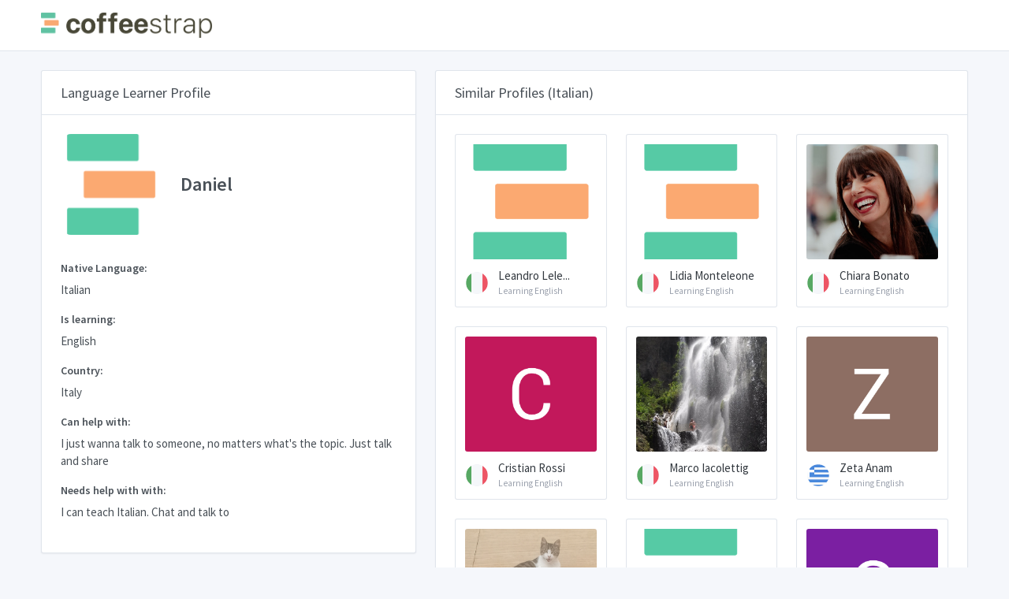

--- FILE ---
content_type: text/html; charset=utf-8
request_url: https://www.google.com/recaptcha/api2/aframe
body_size: 266
content:
<!DOCTYPE HTML><html><head><meta http-equiv="content-type" content="text/html; charset=UTF-8"></head><body><script nonce="V0EpubO14R5tF9YZcRJT-A">/** Anti-fraud and anti-abuse applications only. See google.com/recaptcha */ try{var clients={'sodar':'https://pagead2.googlesyndication.com/pagead/sodar?'};window.addEventListener("message",function(a){try{if(a.source===window.parent){var b=JSON.parse(a.data);var c=clients[b['id']];if(c){var d=document.createElement('img');d.src=c+b['params']+'&rc='+(localStorage.getItem("rc::a")?sessionStorage.getItem("rc::b"):"");window.document.body.appendChild(d);sessionStorage.setItem("rc::e",parseInt(sessionStorage.getItem("rc::e")||0)+1);localStorage.setItem("rc::h",'1768751472687');}}}catch(b){}});window.parent.postMessage("_grecaptcha_ready", "*");}catch(b){}</script></body></html>